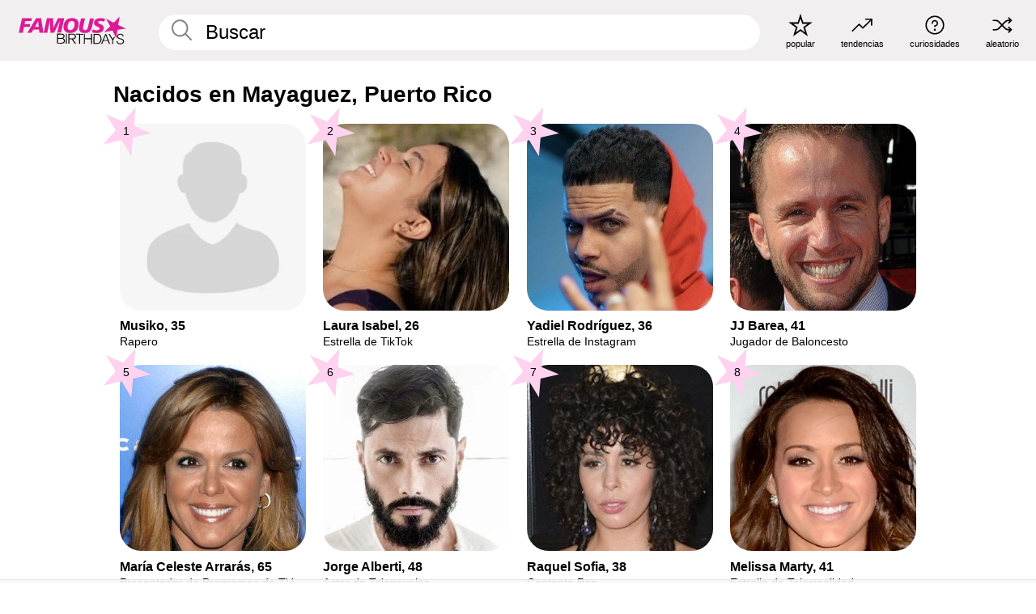

--- FILE ---
content_type: text/plain;charset=UTF-8
request_url: https://c.pub.network/v2/c
body_size: -268
content:
09256b24-1aca-4608-99f1-d1879f5fde8c

--- FILE ---
content_type: application/javascript
request_url: https://es.famousbirthdays.com/static/js/main.min.js?v512
body_size: 2745
content:
var REQUEST_DEBOUNCE_TIME_MS=250
function debounce(fn,delay){var t
return function(){var ctx=this
var args=arguments
clearTimeout(t)
t=setTimeout(function(){fn.apply(ctx,args)},delay)}}
function serialize(obj){if(!obj)return''
var str=[]
for(var p in obj){if(Object.prototype.hasOwnProperty.call(obj,p)&&obj[p]!=null){str.push(encodeURIComponent(p)+'='+encodeURIComponent(String(obj[p])))}}
return str.join('&')}
function request(method,url,success,data,fail,abortSignal){method=method||'GET'
if(!url)return
var xhttp=new XMLHttpRequest()
xhttp.timeout=5000
xhttp.ontimeout=function(){fail&&fail(xhttp)}
xhttp.onreadystatechange=function(){if(xhttp.readyState!==4)return
if(xhttp.status>=200&&xhttp.status<300){success&&success(xhttp.responseText)}else{fail&&fail(xhttp)}}
if(abortSignal){abortSignal.addEventListener('abort',function(){xhttp.abort()})}
xhttp.open(method,url,!0)
if(method==='POST'){xhttp.setRequestHeader('Content-type','application/x-www-form-urlencoded')
xhttp.send(serialize(data))}else{xhttp.send(null)}}
var requestAutocomplete=debounce(function(url,requestId,successCb,failCb,abortSignal){request('GET',url,function(response){successCb(response,requestId)},null,failCb,abortSignal)},REQUEST_DEBOUNCE_TIME_MS)
function getCookie(cn){var name=cn+'='
var allCookie=decodeURIComponent(document.cookie).split(';')
var cval=[]
for(var i=0;i<allCookie.length;i++){if(allCookie[i].trim().indexOf(name)==0){cval=allCookie[i].trim().split('=')}}
return cval.length>0?cval[1]:''}
function LRUCache(maxSize){this.maxSize=maxSize||50
this.cache={}
this.keys=[]}
LRUCache.prototype.get=function(key){if(!this.cache.hasOwnProperty(key))return null
var idx=this.keys.indexOf(key)
if(idx>-1){this.keys.splice(idx,1)
this.keys.push(key)}
return this.cache[key]}
LRUCache.prototype.set=function(key,value){if(this.cache.hasOwnProperty(key)){this.cache[key]=value
var idx=this.keys.indexOf(key)
if(idx>-1){this.keys.splice(idx,1)
this.keys.push(key)}
return}
if(this.keys.length>=this.maxSize){var oldestKey=this.keys.shift()
delete this.cache[oldestKey]}
this.cache[key]=value
this.keys.push(key)};(function(){;(function(){var $searchbars=document.querySelectorAll('input.search-bar')
var $searchbarsDisplay=document.querySelectorAll('input.search-bar-display')
var $searchbuttons=document.querySelectorAll('.search-button')
var $autocompleteSuggestions=document.getElementById('autocomplete-suggestions')
var $autocompleteSuggestionsDark=document.getElementById('autocomplete-suggestions-dark')
var cache=new LRUCache(50)
var $currentSearchbar=$searchbars[0]
var currentSelection=-1
var currentRequestId=0
var currentAbortController=null
for(var i=0;i<$searchbuttons.length;i++){var $searchbutton=$searchbuttons[i]
$searchbutton.onclick=function(){$searchbars[0].focus()}}
for(var i=0;i<$searchbars.length;i++){var $searchbar=$searchbars[i]
$searchbar.oninput=function(){var $searchbar=this
var term=$searchbar.value
if($searchbar.dataset.dark_theme=="1"){if(!term||term.length<1)return($autocompleteSuggestionsDark.style.display='none')}else{if(!term||term.length<1)return($autocompleteSuggestions.style.display='none')}
var cached=cache.get(term)
if(cached)return renderAutocomplete($searchbar,term,cached)
else{if(currentAbortController){currentAbortController.abort()}
currentAbortController=new AbortController()
var requestId=++currentRequestId
var url='/api/autocomplete?term='+encodeURIComponent(term)
requestAutocomplete(url,requestId,function(response,returnedId){if(returnedId===currentRequestId){renderAutocomplete($searchbar,term,response)}},function(){($searchbar.dataset.dark_theme=="1"?$autocompleteSuggestionsDark:$autocompleteSuggestions).style.display='none'
cache.set(term,JSON.stringify({suggestions:[]}))},currentAbortController.signal)}}}
function selectPerson($currSearchbar,value,ogValue){for(var i=0;i<$searchbars.length;i++){var $searchbar=$searchbars[i]
$searchbar.value=ogValue}
document.getElementById('fb_search').submit()}
function buildSuggestionItem(value,term){var li=document.createElement('li')
li.className='autocomplete-suggestion type-24-26'
var a=document.createElement('a')
a.href='#'
a.setAttribute('data-original',value)
var text=String(value||'')
var q=String(term||'')
var idx=q?text.toLowerCase().indexOf(q.toLowerCase()):-1
if(idx>=0&&q.length){a.appendChild(document.createTextNode(text.slice(0,idx)))
var span=document.createElement('span')
span.textContent=text.slice(idx,idx+q.length)
a.appendChild(span)
a.appendChild(document.createTextNode(text.slice(idx+q.length)))}else{a.textContent=text}
li.appendChild(a)
return li}
function renderAutocomplete($searchbar,term,response){var suggestions
try{suggestions=JSON.parse(response).suggestions||[]}catch(e){console.error('Could not parse autocomplete suggestions',response)
return}
currentSelection=-1
cache.set(term,response)
var $suggestions=$searchbar.dataset.dark_theme=="1"?$autocompleteSuggestionsDark:$autocompleteSuggestions
$suggestions.innerHTML=''
if(!suggestions.length){$suggestions.style.display='none'
return}
var frag=document.createDocumentFragment()
for(var i=0;i<suggestions.length;i++){var item=buildSuggestionItem(suggestions[i].value,term)
if(item.dataset)item.dataset.index=i
frag.appendChild(item)
if((suggestions[i].value&&suggestions[i].value.toLowerCase())===(term&&term.toLowerCase())){selectPerson($searchbar,term,suggestions[i].value)}}
$suggestions.appendChild(frag)
$suggestions.style.display='block'
$suggestions.style.zIndex=10000
$currentSearchbar=$searchbar}
function getSuggestionsList($bar){return $bar.dataset.dark_theme=="1"?$autocompleteSuggestionsDark:$autocompleteSuggestions}
function clearActive($list){var kids=$list.children
for(var i=0;i<kids.length;i++){kids[i].style.removeProperty('background-color')}}
if($autocompleteSuggestions){$autocompleteSuggestions.onclick=function(e){var link=e.target.closest('a')
if(link){e.preventDefault()
selectPerson($currentSearchbar,link.innerText,link.getAttribute('data-original'))}}}
if($autocompleteSuggestionsDark){$autocompleteSuggestionsDark.onclick=function(e){var link=e.target.closest('a')
if(link){e.preventDefault()
selectPerson($currentSearchbar,link.innerText,link.getAttribute('data-original'))}}}
for(var i=0;i<$searchbars.length;i++){;(function($bar){$bar.addEventListener('keydown',function(e){var $list=getSuggestionsList($bar)
if(!$list||$list.style.display!=='block')return
var len=$list.children.length
if(!len)return
if(e.code==='ArrowUp'||e.code==='ArrowDown'){e.preventDefault()
clearActive($list)
if(e.code==='ArrowUp'){currentSelection=Math.max(-1,currentSelection-1)}else{currentSelection=Math.min(len-1,currentSelection+1)}
if(currentSelection>=0&&$list.children[currentSelection]){$list.children[currentSelection].style.backgroundColor='#ddd'}}else if(e.code==='Enter'&&currentSelection>=0){var selectedItem=$list.children[currentSelection]
if(selectedItem){var link=selectedItem.querySelector('a')
var selectedValue=link?link.getAttribute('data-original'):''
if(selectedValue){$bar.value=selectedValue}}}})})($searchbars[i])}})();(function(){try{var $boost=document.getElementById('btn-boost')
$boost.onclick=function(e){e.preventDefault()
request('POST','/api/people/boost',function(r){$boost.onclick=function(){}
$boost.classList.add('boosted')
$boost.classList.add('disabled')},{url:$boost.dataset.url,from_web:1})}}catch(e){}
try{document.getElementById('btn-edit').onclick=function(e){e.preventDefault()
document.getElementById('edit-form').submit()}}catch(e){}
try{var $groupBoosts=document.getElementsByClassName('btn-group-boost')
for(var i=0;i<$groupBoosts.length;i++){var $groupBoost=$groupBoosts[i]
$groupBoost.onclick=function(e){e.preventDefault()
request('POST','/api/groups/boost',function(r){for(var ii=0;ii<$groupBoosts.length;ii++){var $gb=$groupBoosts[ii]
$gb.onclick=function(){}
$gb.classList.add('boosted')
$gb.classList.add('disabled')}},{group_id:$groupBoost.dataset.group_id,from_web:1})}}}catch(e){}
try{document.getElementById('btn-group-edit').onclick=function(e){e.preventDefault()
document.getElementById('group-edit-form').submit()}}catch(e){}
try{document.getElementById('random-person').onclick=function(e){e.preventDefault()
document.getElementById('random-form').submit()}}catch(e){}
try{document.getElementById('random-person-mobile').onclick=function(e){e.preventDefault()
document.getElementById('random-form').submit()}}catch(e){}
try{document.getElementById('random-group-mobile').onclick=function(e){e.preventDefault()
document.getElementById('random-group-form').submit()}}catch(e){}
try{var $shareButtons=document.querySelectorAll('.share-person-mobile')
function fallbackShare(url){if(navigator.clipboard&&navigator.clipboard.writeText){navigator.clipboard.writeText(url).then(function(){showToast('Link copied to clipboard!')}).catch(function(){promptCopy(url)})}else{promptCopy(url)}}
function promptCopy(url){var input=document.createElement('input')
input.value=url
input.style.position='fixed'
input.style.top='-9999px'
document.body.appendChild(input)
input.select()
try{document.execCommand('copy')
showToast('Link copied to clipboard!')}catch(err){prompt('Copy this link:',url)}
document.body.removeChild(input)}
function showToast(message){var toast=document.createElement('div')
toast.textContent=message
toast.style.cssText='position:fixed;bottom:20px;left:50%;transform:translateX(-50%);background:#333;color:#fff;padding:12px 24px;border-radius:24px;font-size:14px;z-index:9999;box-shadow:0 4px 12px rgba(0,0,0,0.3);'
document.body.appendChild(toast)
setTimeout(function(){toast.style.transition='opacity 0.3s'
toast.style.opacity='0'
setTimeout(function(){document.body.removeChild(toast)},300)},2000)}
for(var i=0;i<$shareButtons.length;i++){var $shareButton=$shareButtons[i]
$shareButton.onclick=function(e){e.preventDefault()
var shareUrl=this.getAttribute('data-share-url')
if(navigator.share){navigator.share({url:shareUrl}).catch(function(error){if(error.name!=='AbortError'){fallbackShare(shareUrl)}})}else{fallbackShare(shareUrl)}}}}catch(e){}})()})()
function getParam(name,url){if(!url)url=window.location.href;name=name.replace(/[\[\]]/g,'\\$&');var regex=new RegExp('[?&]'+name+'(=([^&#]*)|&|#|$)'),results=regex.exec(url);if(!results)return null;if(!results[2])return'';return decodeURIComponent(results[2].replace(/\+/g,' '))}